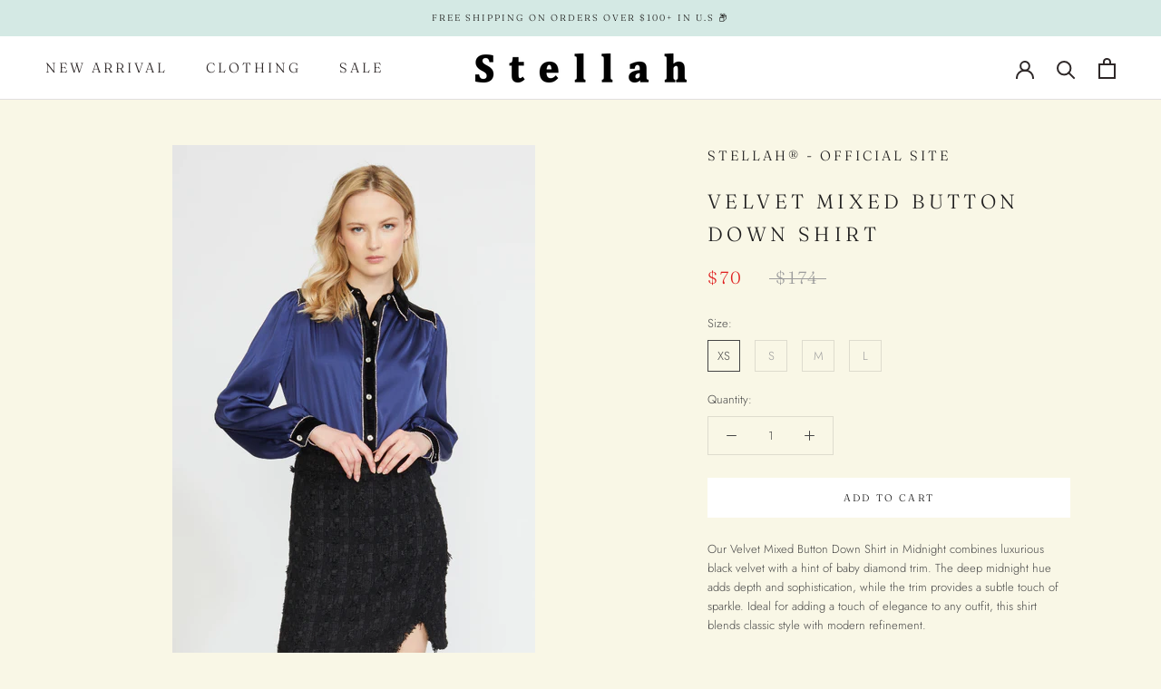

--- FILE ---
content_type: text/javascript
request_url: https://stellahnyc.com/cdn/shop/t/3/assets/custom.js?v=183944157590872491501595445888
body_size: -698
content:
//# sourceMappingURL=/cdn/shop/t/3/assets/custom.js.map?v=183944157590872491501595445888


--- FILE ---
content_type: image/svg+xml
request_url: https://stellahnyc.com/cdn/shop/t/3/assets/cursor-zoom-in.svg?v=32749742713535090551711642972
body_size: -620
content:
<svg width="35" height="35" viewBox="0 0 35 35" xmlns="http://www.w3.org/2000/svg">
  <g fill="none" fill-rule="nonzero">
    <circle fill="#ffffff" cx="17.5" cy="17.5" r="17.5"/>
    <path fill="#212020" d="M24 18h-6v6h-1v-6h-6v-1h6v-6h1v6h6"/>
  </g>
</svg>